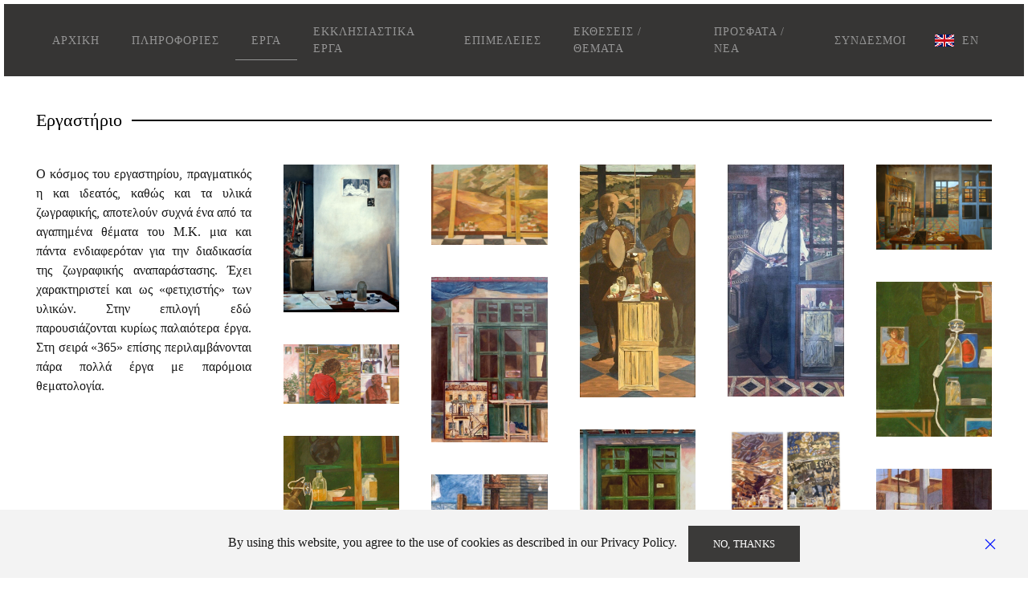

--- FILE ---
content_type: text/html; charset=utf-8
request_url: https://markoskampanis.gr/el/erga/zografiki/ergasthrio
body_size: 6986
content:
<!DOCTYPE html>
<html lang="gr" dir="ltr" vocab="http://schema.org/">
    <head>
        <meta http-equiv="X-UA-Compatible" content="IE=edge">
        <meta name="viewport" content="width=device-width, initial-scale=1">
        <link rel="shortcut icon" href="/images/mk-logo.png">
        <link rel="apple-touch-icon-precomposed" href="/images/mk-logo.png">
        <meta charset="utf-8"/>
	<base href="https://markoskampanis.gr/el/erga/zografiki/ergasthrio"/>
	<meta name="author" content="Super User"/>
	<meta name="generator" content="Joomla! - Open Source Content Management"/>
	<title>Εργαστήριο</title>
	<link href="/templates/yootheme/css/theme.9.css?v=1660731636" rel="stylesheet" id="theme-style-css"/>
	<link href="/templates/yootheme/css/theme.update.css?v=1.22.6" rel="stylesheet" id="theme-style-update-css"/>
	<script src="/templates/yootheme/vendor/yootheme/theme-cookie/app/cookie.min.js?v=1.22.6" defer></script>
	<script src="/templates/yootheme/vendor/assets/uikit/dist/js/uikit.min.js?v=1.22.6"></script>
	<script src="/templates/yootheme/js/theme.js?v=1.22.6"></script>
	<script src="/templates/yootheme/vendor/assets/uikit/dist/js/uikit-icons-jack-baker.min.js?v=1.22.6"></script>
	<script>document.addEventListener('DOMContentLoaded',function(){Array.prototype.slice.call(document.querySelectorAll('a span[id^="cloak"]')).forEach(function(span){span.innerText=span.textContent;});});var $theme={"cookie":{"mode":"consent","template":"<div class=\"uk-section uk-section-xsmall uk-section-muted uk-position-bottom uk-position-fixed uk-position-z-index\">\n        <div class=\"uk-container uk-container-expand uk-text-center\">\n\n            By using this website, you agree to the use of cookies as described in our Privacy Policy.\n                            <button type=\"button\" class=\"js-accept uk-close uk-position-center-right uk-position-medium\" data-uk-close data-uk-toggle=\"target: !.uk-section; animation: true\"><\/button>\n            \n                        <button type=\"button\" class=\"js-reject uk-button uk-button-default uk-margin-small-left\" data-uk-toggle=\"target: !.uk-section; animation: true\">No, Thanks<\/button>\n            \n        <\/div>\n    <\/div>"}};</script>

    </head>
    <body class="">

        
        
        <div class="tm-page">

                        
<div class="tm-header-mobile uk-hidden@l">


    <div class="uk-navbar-container">
        <nav uk-navbar>

                        <div class="uk-navbar-left">

                
                                <a class="uk-navbar-toggle" href="#tm-mobile" uk-toggle>
                    <div uk-navbar-toggle-icon></div>
                                    </a>
                
                
            </div>
            
            
            
        </nav>
    </div>

    

<div id="tm-mobile" uk-offcanvas mode="push" overlay>
    <div class="uk-offcanvas-bar uk-text-center uk-flex">

        <button class="uk-offcanvas-close" type="button" uk-close></button>

                <div class="uk-margin-auto-vertical uk-width-1-1">
            
            
<div class="uk-child-width-1-1" uk-grid>    <div>
<div class="uk-panel" id="module-107">

    
    
<ul class="uk-nav uk-nav-primary uk-nav-center uk-nav-parent-icon uk-nav-accordion" uk-nav="{&quot;targets&quot;: &quot;&gt; .js-accordion&quot;}">
    
	<li><a href="/el/homepage">Αρχικη</a></li>
	<li class="js-accordion uk-parent"><a tabindex='0'>ΠΛΗΡΟΦΟΡΙΕΣ</a>
	<ul class="uk-nav-sub">

		<li><a href="/el/info/viografiko">ΒΙΟΓΡΑΦΙΚΟ</a></li>
		<li><a href="/el/info/kritikes-parousiaseis">ΚΡΙΤΙΚΕΣ-ΠΑΡΟΥΣΙΑΣΕΙΣ</a></li>
		<li><a href="/el/info/omilies-arthra">ΟΜΙΛΙΕΣ-ΑΡΘΡΑ</a></li>
		<li><a href="/el/info/enimerotika-deltia">ΕΝΗΜΕΡΩΤΙΚΑ ΔΕΛΤΙΑ</a></li></ul></li>
	<li class="uk-active js-accordion uk-parent"><a tabindex='0'>ΕΡΓΑ</a>
	<ul class="uk-nav-sub">

		<li class="uk-active uk-parent"><a tabindex='0'>ΖΩΓΡΑΦΙΚΗ</a>
		<ul>

			<li><a href="/el/erga/zografiki/astiko-ixnos">2018 Αστικό Ίχνος</a></li>
			<li><a href="/el/erga/zografiki/365">2013 &quot;365&quot;</a></li>
			<li><a href="/el/erga/zografiki/to-mouseio-twn-dendrwn">2011 Το Μουσείο των Δέντρων</a></li>
			<li><a href="/el/erga/zografiki/agion-oros">Άγιον Όρος</a></li>
			<li><a href="/el/erga/zografiki/nekres-fyseis-eswterika">Νεκρές Φύσεις/Εσωτερικά</a></li>
			<li><a href="/el/erga/zografiki/topia">Τοπία</a></li>
			<li class="uk-active"><a href="/el/erga/zografiki/ergasthrio">Εργαστήριο</a></li>
			<li><a href="/el/erga/zografiki/diafora">Διάφορα</a></li>
			<li><a href="/el/erga/zografiki/neanika">Νεανικά</a></li></ul></li>
		<li class="uk-parent"><a tabindex='0'>ΣΧΕΔΙΑ</a>
		<ul>

			<li><a href="/el/erga/sxedia/topia-dentra">Τοπία/Δέντρα</a></li>
			<li><a href="/el/erga/sxedia/agion-oros-topia">Άγιον Όρος, Τοπία</a></li>
			<li><a href="/el/erga/sxedia/agion-oros-sxedia-pirgon">Άγιον Όρος, Σχέδια Πύργων</a></li>
			<li><a href="/el/erga/sxedia/nekres-fyseis-esoterika">Νεκρές Φύσεις/Εσωτερικά</a></li>
			<li><a href="/el/erga/sxedia/figoures-gimna">Φιγούρες/Γυμνά</a></li></ul></li>
		<li class="uk-parent"><a tabindex='0'>ΧΑΡΑΚΤΙΚΗ</a>
		<ul>

			<li><a href="/el/erga/charaktiki/chalkografies-kollagrafies">Χαλκογραφίες/Κολλαγραφίες</a></li>
			<li><a href="/el/erga/charaktiki/monotypies">Μονοτυπίες</a></li>
			<li><a href="/el/erga/charaktiki/agion-oros-oi-pirgoi">Άγιον Όρος, Οι Πύργοι</a></li>
			<li><a href="/el/erga/charaktiki/agion-oros-im-ivhrwn">Άγιον Όρος, Ι.Μ. Ιβήρων</a></li>
			<li><a href="/el/erga/charaktiki/agion-oros-h-skhth-tou-agiou-andrea">Άγιον Όρος, Η Σκήτη του Αγίου Ανδρέα</a></li>
			<li><a href="/el/erga/charaktiki/pshfiaka-erga">Ψηφιακά έργα</a></li>
			<li><a href="/el/erga/charaktiki/pollapla">Πολλαπλά</a></li></ul></li>
		<li class="uk-parent"><a tabindex='0'>ΕΙΚΟΝΟΓΡΑΦΗΣΕΙΣ –ΒΙΒΛΙΑ</a>
		<ul>

			<li><a href="/el/erga/eikonografiseis-vivlia/vivlia-kallitexnwn">Βιβλία καλλιτεχνών</a></li>
			<li><a href="/el/erga/eikonografiseis-vivlia/o-vios-tou-agiou-simwnos">Ο Βίος του Αγίου Σίμωνος</a></li>
			<li><a href="/el/erga/eikonografiseis-vivlia/ekdosis-asteros">Εκδόσεις Αστέρος</a></li>
			<li><a href="/el/erga/eikonografiseis-vivlia/synaksaristis">Συναξαριστής</a></li>
			<li><a href="/el/erga/eikonografiseis-vivlia/ekdosis-finika">Εκδόσεις του Φοίνικα</a></li>
			<li><a href="/el/erga/eikonografiseis-vivlia/ekdotiki-athinon">Εκδοτική Αθηνών</a></li>
			<li><a href="/el/erga/eikonografiseis-vivlia/ekdosis-estia">Εκδόσεις Εστία</a></li>
			<li><a href="/el/erga/eikonografiseis-vivlia/diafora">Διάφορα</a></li></ul></li></ul></li>
	<li class="js-accordion uk-parent"><a tabindex='0'>ΕΚΚΛΗΣΙΑΣΤΙΚΑ ΕΡΓΑ</a>
	<ul class="uk-nav-sub">

		<li><a href="/el/ekklisiastika-erga/vatopaidi">ΒΑΤΟΠΑΙΔΙ</a></li>
		<li><a href="/el/ekklisiastika-erga/karies">ΚΑΡΥΕΣ</a></li>
		<li><a href="/el/ekklisiastika-erga/sina-kornofolia">ΚΟΡΝΟΦΩΛΙΑ</a></li>
		<li><a href="/el/ekklisiastika-erga/mikonos">ΜΥΚΟΝΟΣ</a></li>
		<li><a href="/el/ekklisiastika-erga/sina">ΣΙΝΑ</a></li>
		<li><a href="/el/ekklisiastika-erga/simonopetra">ΣΙΜΩΝΟΠΕΤΡΑ</a></li>
		<li><a href="/el/ekklisiastika-erga/diafores-eikones">ΔΙΑΦΟΡΑ-ΕΙΚΟΝΕΣ</a></li></ul></li>
	<li><a href="/el/epimeleies">ΕΠΙΜΕΛΕΙΕΣ</a></li>
	<li><a href="/el/ektheseis-themara">ΕΚΘΕΣΕΙΣ / ΘΕΜΑΤΑ</a></li>
	<li><a href="/el/nea">ΠΡΟΣΦΑΤΑ / ΝΕΑ</a></li>
	<li><a href="/el/sindesmi">ΣΥΝΔΕΣΜΟΙ</a></li>
	<li><a href="/en/homepage"><img src="/images/United_Kingdomsvg.png" alt="EN">EN</a></li></ul>

</div>
</div></div>

                    </div>
        
    </div>
</div>

</div>


<div class="tm-header uk-visible@l" uk-header>




    
    
                <div uk-sticky media="@l" cls-active="uk-navbar-sticky" sel-target=".uk-navbar-container">
        
            <div class="uk-navbar-container">

                <div class="uk-container uk-container-expand">
                    <nav class="uk-navbar" uk-navbar="{&quot;align&quot;:&quot;left&quot;,&quot;boundary&quot;:&quot;!.uk-navbar-container&quot;}">

                        <div class="uk-navbar-center">

                                                            
<ul id="module-104" class="uk-navbar-nav">
    
	<li><a href="/el/homepage">Αρχικη</a></li>
	<li class="uk-parent"><a class="" tabindex='0'>ΠΛΗΡΟΦΟΡΙΕΣ</a>
	<div class="uk-navbar-dropdown"><div class="uk-navbar-dropdown-grid uk-child-width-1-1" uk-grid><div><ul class="uk-nav uk-navbar-dropdown-nav">

		<li><a href="/el/info/viografiko">ΒΙΟΓΡΑΦΙΚΟ</a></li>
		<li><a href="/el/info/kritikes-parousiaseis">ΚΡΙΤΙΚΕΣ-ΠΑΡΟΥΣΙΑΣΕΙΣ</a></li>
		<li><a href="/el/info/omilies-arthra">ΟΜΙΛΙΕΣ-ΑΡΘΡΑ</a></li>
		<li><a href="/el/info/enimerotika-deltia">ΕΝΗΜΕΡΩΤΙΚΑ ΔΕΛΤΙΑ</a></li></ul></div></div></div></li>
	<li class="uk-active uk-parent"><a class="" tabindex='0'>ΕΡΓΑ</a>
	<div class="uk-navbar-dropdown" uk-drop="{&quot;clsDrop&quot;:&quot;uk-navbar-dropdown&quot;,&quot;flip&quot;:&quot;x&quot;,&quot;pos&quot;:&quot;bottom-justify&quot;,&quot;boundary&quot;:&quot;!.uk-navbar-container&quot;,&quot;boundaryAlign&quot;:true,&quot;mode&quot;:&quot;click,hover&quot;}"><div class="uk-navbar-dropdown-grid uk-child-width-1-4" uk-grid><div><ul class="uk-nav uk-navbar-dropdown-nav">

		<li class="uk-active uk-parent"><a class="" tabindex='0'>ΖΩΓΡΑΦΙΚΗ</a>
		<ul class="uk-nav-sub">

			<li><a href="/el/erga/zografiki/astiko-ixnos">2018 Αστικό Ίχνος</a></li>
			<li><a href="/el/erga/zografiki/365">2013 &quot;365&quot;</a></li>
			<li><a href="/el/erga/zografiki/to-mouseio-twn-dendrwn">2011 Το Μουσείο των Δέντρων</a></li>
			<li><a href="/el/erga/zografiki/agion-oros">Άγιον Όρος</a></li>
			<li><a href="/el/erga/zografiki/nekres-fyseis-eswterika">Νεκρές Φύσεις/Εσωτερικά</a></li>
			<li><a href="/el/erga/zografiki/topia">Τοπία</a></li>
			<li class="uk-active"><a href="/el/erga/zografiki/ergasthrio">Εργαστήριο</a></li>
			<li><a href="/el/erga/zografiki/diafora">Διάφορα</a></li>
			<li><a href="/el/erga/zografiki/neanika">Νεανικά</a></li></ul></li></ul></div><div><ul class="uk-nav uk-navbar-dropdown-nav">

		<li class="uk-parent"><a class="" tabindex='0'>ΣΧΕΔΙΑ</a>
		<ul class="uk-nav-sub">

			<li><a href="/el/erga/sxedia/topia-dentra">Τοπία/Δέντρα</a></li>
			<li><a href="/el/erga/sxedia/agion-oros-topia">Άγιον Όρος, Τοπία</a></li>
			<li><a href="/el/erga/sxedia/agion-oros-sxedia-pirgon">Άγιον Όρος, Σχέδια Πύργων</a></li>
			<li><a href="/el/erga/sxedia/nekres-fyseis-esoterika">Νεκρές Φύσεις/Εσωτερικά</a></li>
			<li><a href="/el/erga/sxedia/figoures-gimna">Φιγούρες/Γυμνά</a></li></ul></li></ul></div><div><ul class="uk-nav uk-navbar-dropdown-nav">

		<li class="uk-parent"><a class="" tabindex='0'>ΧΑΡΑΚΤΙΚΗ</a>
		<ul class="uk-nav-sub">

			<li><a href="/el/erga/charaktiki/chalkografies-kollagrafies">Χαλκογραφίες/Κολλαγραφίες</a></li>
			<li><a href="/el/erga/charaktiki/monotypies">Μονοτυπίες</a></li>
			<li><a href="/el/erga/charaktiki/agion-oros-oi-pirgoi">Άγιον Όρος, Οι Πύργοι</a></li>
			<li><a href="/el/erga/charaktiki/agion-oros-im-ivhrwn">Άγιον Όρος, Ι.Μ. Ιβήρων</a></li>
			<li><a href="/el/erga/charaktiki/agion-oros-h-skhth-tou-agiou-andrea">Άγιον Όρος, Η Σκήτη του Αγίου Ανδρέα</a></li>
			<li><a href="/el/erga/charaktiki/pshfiaka-erga">Ψηφιακά έργα</a></li>
			<li><a href="/el/erga/charaktiki/pollapla">Πολλαπλά</a></li></ul></li></ul></div><div><ul class="uk-nav uk-navbar-dropdown-nav">

		<li class="uk-parent"><a class="" tabindex='0'>ΕΙΚΟΝΟΓΡΑΦΗΣΕΙΣ –ΒΙΒΛΙΑ</a>
		<ul class="uk-nav-sub">

			<li><a href="/el/erga/eikonografiseis-vivlia/vivlia-kallitexnwn">Βιβλία καλλιτεχνών</a></li>
			<li><a href="/el/erga/eikonografiseis-vivlia/o-vios-tou-agiou-simwnos">Ο Βίος του Αγίου Σίμωνος</a></li>
			<li><a href="/el/erga/eikonografiseis-vivlia/ekdosis-asteros">Εκδόσεις Αστέρος</a></li>
			<li><a href="/el/erga/eikonografiseis-vivlia/synaksaristis">Συναξαριστής</a></li>
			<li><a href="/el/erga/eikonografiseis-vivlia/ekdosis-finika">Εκδόσεις του Φοίνικα</a></li>
			<li><a href="/el/erga/eikonografiseis-vivlia/ekdotiki-athinon">Εκδοτική Αθηνών</a></li>
			<li><a href="/el/erga/eikonografiseis-vivlia/ekdosis-estia">Εκδόσεις Εστία</a></li>
			<li><a href="/el/erga/eikonografiseis-vivlia/diafora">Διάφορα</a></li></ul></li></ul></div></div></div></li>
	<li class="uk-parent"><a class="" tabindex='0'>ΕΚΚΛΗΣΙΑΣΤΙΚΑ ΕΡΓΑ</a>
	<div class="uk-navbar-dropdown"><div class="uk-navbar-dropdown-grid uk-child-width-1-1" uk-grid><div><ul class="uk-nav uk-navbar-dropdown-nav">

		<li><a href="/el/ekklisiastika-erga/vatopaidi">ΒΑΤΟΠΑΙΔΙ</a></li>
		<li><a href="/el/ekklisiastika-erga/karies">ΚΑΡΥΕΣ</a></li>
		<li><a href="/el/ekklisiastika-erga/sina-kornofolia">ΚΟΡΝΟΦΩΛΙΑ</a></li>
		<li><a href="/el/ekklisiastika-erga/mikonos">ΜΥΚΟΝΟΣ</a></li>
		<li><a href="/el/ekklisiastika-erga/sina">ΣΙΝΑ</a></li>
		<li><a href="/el/ekklisiastika-erga/simonopetra">ΣΙΜΩΝΟΠΕΤΡΑ</a></li>
		<li><a href="/el/ekklisiastika-erga/diafores-eikones">ΔΙΑΦΟΡΑ-ΕΙΚΟΝΕΣ</a></li></ul></div></div></div></li>
	<li><a href="/el/epimeleies">ΕΠΙΜΕΛΕΙΕΣ</a></li>
	<li><a href="/el/ektheseis-themara">ΕΚΘΕΣΕΙΣ / ΘΕΜΑΤΑ</a></li>
	<li><a href="/el/nea">ΠΡΟΣΦΑΤΑ / ΝΕΑ</a></li>
	<li><a href="/el/sindesmi">ΣΥΝΔΕΣΜΟΙ</a></li>
	<li><a href="/en/homepage"><img class="uk-margin-small-right" src="/images/United_Kingdomsvg.png" alt="EN">EN</a></li></ul>

                            
                        </div>

                    </nav>
                </div>

            </div>

                </div>
        
    
    



</div>
            
            

            
            <div id="system-message-container" data-messages="[]">
</div>

            <!-- Builder #page -->
<div class="uk-section-default uk-section uk-section-small uk-padding-remove-bottom" uk-scrollspy="target: [uk-scrollspy-class]; cls: uk-animation-slide-bottom-small; delay: false;" uk-height-viewport="offset-top: true;">
    
        
        
        
            
            <div class="uk-container"><div class="uk-grid-margin" uk-grid>
<div class="uk-flex-auto uk-width-1-1@m">
    
        
            
            
                
<h1 class="uk-h4 uk-heading-line uk-margin-remove-top uk-margin-remove-bottom uk-text-left" uk-scrollspy-class="uk-animation-slide-right">        <span>Εργαστήριο</span>
    </h1>
            
        
    
</div>
</div><div class="uk-grid-margin" uk-grid>
<div class="uk-flex-auto uk-width-1-4@m">
    
        
            
            
                <div class="uk-margin uk-margin-remove-top uk-margin-remove-bottom uk-text-justify" uk-scrollspy-class>Ο κόσμος του εργαστηρίου, πραγματικός η και ιδεατός, καθώς και τα υλικά ζωγραφικής, αποτελούν συχνά ένα από τα αγαπημένα  θέματα του Μ.Κ. μια και πάντα ενδιαφερόταν για την διαδικασία της ζωγραφικής αναπαράστασης. Έχει χαρακτηριστεί και ως «φετιχιστής» των υλικών. Στην επιλογή εδώ παρουσιάζονται κυρίως παλαιότερα  έργα. Στη σειρά «365» επίσης περιλαμβάνονται πάρα πολλά έργα με παρόμοια θεματολογία.</div>
            
        
    
</div>

<div class="uk-flex-auto uk-width-3-4@m">
    
        
            
            
                
<div class="uk-margin uk-text-center">
    <div class="uk-child-width-1-1 uk-child-width-1-1@s uk-child-width-1-5@m" uk-grid="masonry: 1;" uk-lightbox="toggle: a[data-type];">        <div>
<a class="el-item uk-inline-clip uk-transition-toggle uk-link-reset" tabindex="0" href="/templates/yootheme/cache/1-9ff29789.jpeg" data-type="image" data-caption="&lt;h4 class='uk-margin-remove'&gt;Εργαστήριο με τον Uccelo, 1977, λάδι σε πανί, 114x89 εκ.&lt;/h4&gt;" uk-scrollspy-class="uk-animation-slide-bottom-small">
    
        <img class="el-image uk-transition-scale-up uk-transition-opaque" alt data-src="/templates/yootheme/cache/1-35dce49d.jpeg" data-srcset="/templates/yootheme/cache/1-b76a1c57.jpeg 768w, /templates/yootheme/cache/1-35dce49d.jpeg 848w" data-sizes="(min-width: 848px) 848px" data-width="848" data-height="1080" uk-img>    
        <div class="uk-overlay-primary uk-transition-fade uk-position-cover"></div>    
    
    
</a></div>        <div>
<a class="el-item uk-inline-clip uk-transition-toggle uk-link-reset" tabindex="0" href="/templates/yootheme/cache/2-5f9da5a1.jpeg" data-type="image" data-caption="&lt;h4 class='uk-margin-remove'&gt;Τοπίο στο εργαστήριο, 1978, λάδι σε πανί, 38,5x55,5 εκ.&lt;/h4&gt;" uk-scrollspy-class="uk-animation-slide-bottom-small">
    
        <img class="el-image uk-transition-scale-up uk-transition-opaque" alt data-src="/templates/yootheme/cache/2-4529d34b.jpeg" data-srcset="/templates/yootheme/cache/2-054d3a91.jpeg 768w, /templates/yootheme/cache/2-617202cb.jpeg 1024w, /templates/yootheme/cache/2-c48f07a2.jpeg 1366w, /templates/yootheme/cache/2-4529d34b.jpeg 1567w" data-sizes="(min-width: 1567px) 1567px" data-width="1567" data-height="1080" uk-img>    
        <div class="uk-overlay-primary uk-transition-fade uk-position-cover"></div>    
    
    
</a></div>        <div>
<a class="el-item uk-inline-clip uk-transition-toggle uk-link-reset" tabindex="0" href="/templates/yootheme/cache/3-354fbbaa.jpeg" data-type="image" data-caption="&lt;h4 class='uk-margin-remove'&gt;Μουσικός με ντέφι στο εργαστήριο, 1978, λάδι σε πανί,126x63 εκ.&lt;/h4&gt;" uk-scrollspy-class="uk-animation-slide-bottom-small">
    
        <img class="el-image uk-transition-scale-up uk-transition-opaque" alt data-src="/templates/yootheme/cache/3-52dfd7ad.jpeg" data-srcset="/templates/yootheme/cache/3-52dfd7ad.jpeg 538w" data-sizes="(min-width: 538px) 538px" data-width="538" data-height="1080" uk-img>    
        <div class="uk-overlay-primary uk-transition-fade uk-position-cover"></div>    
    
    
</a></div>        <div>
<a class="el-item uk-inline-clip uk-transition-toggle uk-link-reset" tabindex="0" href="/templates/yootheme/cache/4-101d16c4.jpeg" data-type="image" data-caption="&lt;h4 class='uk-margin-remove'&gt;Ζωγράφος (Κ.Παρθένης) στο εργαστήριο, 1978, λάδι σε πανί,126x63 εκ.&lt;/h4&gt;" uk-scrollspy-class="uk-animation-slide-bottom-small">
    
        <img class="el-image uk-transition-scale-up uk-transition-opaque" alt data-src="/templates/yootheme/cache/4-5198abc4.jpeg" data-srcset="/templates/yootheme/cache/4-5198abc4.jpeg 540w" data-sizes="(min-width: 540px) 540px" data-width="540" data-height="1080" uk-img>    
        <div class="uk-overlay-primary uk-transition-fade uk-position-cover"></div>    
    
    
</a></div>        <div>
<a class="el-item uk-inline-clip uk-transition-toggle uk-link-reset" tabindex="0" href="/templates/yootheme/cache/5-e2318bb6.jpeg" data-type="image" data-caption="&lt;h4 class='uk-margin-remove'&gt;Φανταστικό εργαστήριο (εργαστήριο με Καραγκιόζη), 1978, λάδι σε πανί,142x194 εκ.&lt;/h4&gt;" uk-scrollspy-class="uk-animation-slide-bottom-small">
    
        <img class="el-image uk-transition-scale-up uk-transition-opaque" alt data-src="/templates/yootheme/cache/5-92e87966.jpeg" data-srcset="/templates/yootheme/cache/5-2109c792.jpeg 768w, /templates/yootheme/cache/5-194b1945.jpeg 1024w, /templates/yootheme/cache/5-5629ee70.jpeg 1366w, /templates/yootheme/cache/5-92e87966.jpeg 1468w" data-sizes="(min-width: 1468px) 1468px" data-width="1468" data-height="1080" uk-img>    
        <div class="uk-overlay-primary uk-transition-fade uk-position-cover"></div>    
    
    
</a></div>        <div>
<a class="el-item uk-inline-clip uk-transition-toggle uk-link-reset" tabindex="0" href="/templates/yootheme/cache/6-1f5163ef.jpeg" data-type="image" data-caption="&lt;h4 class='uk-margin-remove'&gt;Ζωγραφίζοντας στο Λονδίνο,1979,λάδι σε πανί, 120x60 εκ.&lt;/h4&gt;" uk-scrollspy-class="uk-animation-slide-bottom-small">
    
        <img class="el-image uk-transition-scale-up uk-transition-opaque" alt data-src="/templates/yootheme/cache/6-eeb4ed58.jpeg" data-srcset="/templates/yootheme/cache/6-0a536e32.jpeg 768w, /templates/yootheme/cache/6-6081cd06.jpeg 1024w, /templates/yootheme/cache/6-e137bc18.jpeg 1366w, /templates/yootheme/cache/6-0cf8da06.jpeg 1600w, /templates/yootheme/cache/6-490636e4.jpeg 1920w, /templates/yootheme/cache/6-eeb4ed58.jpeg 2101w" data-sizes="(min-width: 2101px) 2101px" data-width="2101" data-height="1080" uk-img>    
        <div class="uk-overlay-primary uk-transition-fade uk-position-cover"></div>    
    
    
</a></div>        <div>
<a class="el-item uk-inline-clip uk-transition-toggle uk-link-reset" tabindex="0" href="/templates/yootheme/cache/7-a24f3b7b.jpeg" data-type="image" data-caption="&lt;h4 class='uk-margin-remove'&gt;Πρόσοψη με πίνακα,1980, λάδι σε πανί, 132x96 εκ.&lt;/h4&gt;" uk-scrollspy-class="uk-animation-slide-bottom-small">
    
        <img class="el-image uk-transition-scale-up uk-transition-opaque" alt data-src="/templates/yootheme/cache/7-e7e3edc4.jpeg" data-srcset="/templates/yootheme/cache/7-e7e3edc4.jpeg 759w" data-sizes="(min-width: 759px) 759px" data-width="759" data-height="1080" uk-img>    
        <div class="uk-overlay-primary uk-transition-fade uk-position-cover"></div>    
    
    
</a></div>        <div>
<a class="el-item uk-inline-clip uk-transition-toggle uk-link-reset" tabindex="0" href="/templates/yootheme/cache/8-6662858e.jpeg" data-type="image" data-caption="&lt;h4 class='uk-margin-remove'&gt;Πρόσοψη με τον Vermeer, 1980, λάδι σε πανί, 132x96 εκ.&lt;/h4&gt;" uk-scrollspy-class="uk-animation-slide-bottom-small">
    
        <img class="el-image uk-transition-scale-up uk-transition-opaque" alt data-src="/templates/yootheme/cache/8-28c48b6c.jpeg" data-srcset="/templates/yootheme/cache/8-812ed9f8.jpeg 768w, /templates/yootheme/cache/8-28c48b6c.jpeg 783w" data-sizes="(min-width: 783px) 783px" data-width="783" data-height="1080" uk-img>    
        <div class="uk-overlay-primary uk-transition-fade uk-position-cover"></div>    
    
    
</a></div>        <div>
<a class="el-item uk-inline-clip uk-transition-toggle uk-link-reset" tabindex="0" href="/templates/yootheme/cache/9-a34ece07.jpeg" data-type="image" data-caption="&lt;h4 class='uk-margin-remove'&gt;Δίπτυχο-τοπίο και τοίχος, 1980, λάδι σε πανί, 106x58 εκ. το καθένα.&lt;/h4&gt;" uk-scrollspy-class="uk-animation-slide-bottom-small">
    
        <img class="el-image uk-transition-scale-up uk-transition-opaque" alt data-src="/templates/yootheme/cache/9-b9993d22.jpeg" data-srcset="/templates/yootheme/cache/9-f3f8af12.jpeg 768w, /templates/yootheme/cache/9-567cc690.jpeg 1024w, /templates/yootheme/cache/9-b9993d22.jpeg 1209w" data-sizes="(min-width: 1209px) 1209px" data-width="1209" data-height="1080" uk-img>    
        <div class="uk-overlay-primary uk-transition-fade uk-position-cover"></div>    
    
    
</a></div>        <div>
<a class="el-item uk-inline-clip uk-transition-toggle uk-link-reset" tabindex="0" href="/templates/yootheme/cache/10-02e3b5f8.jpeg" data-type="image" data-caption="&lt;h4 class='uk-margin-remove'&gt;Πράσινο εργαστήριο,1981, λάδι σε πανί, 40x30 εκ.&lt;/h4&gt;" uk-scrollspy-class="uk-animation-slide-bottom-small">
    
        <img class="el-image uk-transition-scale-up uk-transition-opaque" alt data-src="/templates/yootheme/cache/10-a6aae678.jpeg" data-srcset="/templates/yootheme/cache/10-941e39a8.jpeg 768w, /templates/yootheme/cache/10-a6aae678.jpeg 810w" data-sizes="(min-width: 810px) 810px" data-width="810" data-height="1080" uk-img>    
        <div class="uk-overlay-primary uk-transition-fade uk-position-cover"></div>    
    
    
</a></div>        <div>
<a class="el-item uk-inline-clip uk-transition-toggle uk-link-reset" tabindex="0" href="/templates/yootheme/cache/11-d06d7907.jpeg" data-type="image" data-caption="&lt;h4 class='uk-margin-remove'&gt;Πράσινο εργαστήριο,1981, λάδι σε πανί, 39,5x37.&lt;/h4&gt;" uk-scrollspy-class="uk-animation-slide-bottom-small">
    
        <img class="el-image uk-transition-scale-up uk-transition-opaque" alt data-src="/templates/yootheme/cache/11-7dd6350f.jpeg" data-srcset="/templates/yootheme/cache/11-4978c63a.jpeg 768w, /templates/yootheme/cache/11-7dd6350f.jpeg 1013w" data-sizes="(min-width: 1013px) 1013px" data-width="1013" data-height="1080" uk-img>    
        <div class="uk-overlay-primary uk-transition-fade uk-position-cover"></div>    
    
    
</a></div>        <div>
<a class="el-item uk-inline-clip uk-transition-toggle uk-link-reset" tabindex="0" href="/templates/yootheme/cache/12-33c2d660.jpeg" data-type="image" data-caption="&lt;h4 class='uk-margin-remove'&gt;Σύνθεση στο εργαστήριο,1982, ακρυλικό σε ξύλο,95x50 εκ.&lt;/h4&gt;" uk-scrollspy-class="uk-animation-slide-bottom-small">
    
        <img class="el-image uk-transition-scale-up uk-transition-opaque" alt data-src="/templates/yootheme/cache/12-1ae5ce7d.jpeg" data-srcset="/templates/yootheme/cache/12-1ae5ce7d.jpeg 586w" data-sizes="(min-width: 586px) 586px" data-width="586" data-height="1080" uk-img>    
        <div class="uk-overlay-primary uk-transition-fade uk-position-cover"></div>    
    
    
</a></div>        <div>
<a class="el-item uk-inline-clip uk-transition-toggle uk-link-reset" tabindex="0" href="/templates/yootheme/cache/13-fd2fcec3.jpeg" data-type="image" data-caption="&lt;h4 class='uk-margin-remove'&gt;Ζωγραφίζοντας,1982, λάδι σε ξύλο, 60x60 εκ.&lt;/h4&gt;" uk-scrollspy-class="uk-animation-slide-bottom-small">
    
        <img class="el-image uk-transition-scale-up uk-transition-opaque" alt data-src="/templates/yootheme/cache/13-5ea59efb.jpeg" data-srcset="/templates/yootheme/cache/13-2857c55f.jpeg 768w, /templates/yootheme/cache/13-c9b538e0.jpeg 1024w, /templates/yootheme/cache/13-5ea59efb.jpeg 1137w" data-sizes="(min-width: 1137px) 1137px" data-width="1137" data-height="1080" uk-img>    
        <div class="uk-overlay-primary uk-transition-fade uk-position-cover"></div>    
    
    
</a></div>        <div>
<a class="el-item uk-inline-clip uk-transition-toggle uk-link-reset" tabindex="0" href="/templates/yootheme/cache/13a-fc814db9.jpeg" data-type="image" data-caption="&lt;h4 class='uk-margin-remove'&gt;Τραπέζι εργαστηρίου, 1984, ακρυλικό σε ξύλο, 80x65 εκ.&lt;/h4&gt;" uk-scrollspy-class="uk-animation-slide-bottom-small">
    
        <img class="el-image uk-transition-scale-up uk-transition-opaque" alt data-src="/templates/yootheme/cache/13a-d284771c.jpeg" data-srcset="/templates/yootheme/cache/13a-7810e988.jpeg 768w, /templates/yootheme/cache/13a-d284771c.jpeg 889w" data-sizes="(min-width: 889px) 889px" data-width="889" data-height="1080" uk-img>    
        <div class="uk-overlay-primary uk-transition-fade uk-position-cover"></div>    
    
    
</a></div>        <div>
<a class="el-item uk-inline-clip uk-transition-toggle uk-link-reset" tabindex="0" href="/templates/yootheme/cache/13b-d8cb2682.jpeg" data-type="image" data-caption="&lt;h4 class='uk-margin-remove'&gt;Σύνθεση στο εργαστήριο, 1988, ακρυλικό σε ξύλο, 100x70 εκ.&lt;/h4&gt;" uk-scrollspy-class="uk-animation-slide-bottom-small">
    
        <img class="el-image uk-transition-scale-up uk-transition-opaque" alt data-src="/templates/yootheme/cache/13b-3f26a726.jpeg" data-srcset="/templates/yootheme/cache/13b-3f26a726.jpeg 679w" data-sizes="(min-width: 679px) 679px" data-width="679" data-height="1080" uk-img>    
        <div class="uk-overlay-primary uk-transition-fade uk-position-cover"></div>    
    
    
</a></div>        <div>
<a class="el-item uk-inline-clip uk-transition-toggle uk-link-reset" tabindex="0" href="/templates/yootheme/cache/14-8de96cdd.jpeg" data-type="image" data-caption="&lt;h4 class='uk-margin-remove'&gt;Το εργαστήριο με καθρέπτη, 1990-93, ακρυλικό σε ξύλο, 100x70 εκ.&lt;/h4&gt;" uk-scrollspy-class="uk-animation-slide-bottom-small">
    
        <img class="el-image uk-transition-scale-up uk-transition-opaque" alt data-src="/templates/yootheme/cache/14-c70b4a2d.jpeg" data-srcset="/templates/yootheme/cache/14-c70b4a2d.jpeg 753w" data-sizes="(min-width: 753px) 753px" data-width="753" data-height="1080" uk-img>    
        <div class="uk-overlay-primary uk-transition-fade uk-position-cover"></div>    
    
    
</a></div>        <div>
<a class="el-item uk-inline-clip uk-transition-toggle uk-link-reset" tabindex="0" href="/templates/yootheme/cache/15-516e068f.jpeg" data-type="image" data-caption="&lt;h4 class='uk-margin-remove'&gt;Το τραπέζι του Μυστικού Δείπνου,2005, ακρυλικό σε ξύλο, 42x45 εκ.&lt;/h4&gt;" uk-scrollspy-class="uk-animation-slide-bottom-small">
    
        <img class="el-image uk-transition-scale-up uk-transition-opaque" alt data-src="/templates/yootheme/cache/15-717edb69.jpeg" data-srcset="/templates/yootheme/cache/15-d6adf563.jpeg 768w, /templates/yootheme/cache/15-ba5f2566.jpeg 1024w, /templates/yootheme/cache/15-717edb69.jpeg 1152w" data-sizes="(min-width: 1152px) 1152px" data-width="1152" data-height="1080" uk-img>    
        <div class="uk-overlay-primary uk-transition-fade uk-position-cover"></div>    
    
    
</a></div>        <div>
<a class="el-item uk-inline-clip uk-transition-toggle uk-link-reset" tabindex="0" href="/templates/yootheme/cache/16-51cf90b3.jpeg" data-type="image" data-caption="&lt;h4 class='uk-margin-remove'&gt;Από την σειρά 365, 2012, ακρυλικό σε ξύλο, 25x20 εκ.&lt;/h4&gt;" uk-scrollspy-class="uk-animation-slide-bottom-small">
    
        <img class="el-image uk-transition-scale-up uk-transition-opaque" alt data-src="/templates/yootheme/cache/16-fe21ee16.jpeg" data-srcset="/templates/yootheme/cache/16-88e4c751.jpeg 768w, /templates/yootheme/cache/16-fe21ee16.jpeg 864w" data-sizes="(min-width: 864px) 864px" data-width="864" data-height="1080" uk-img>    
        <div class="uk-overlay-primary uk-transition-fade uk-position-cover"></div>    
    
    
</a></div>        <div>
<a class="el-item uk-inline-clip uk-transition-toggle uk-link-reset" tabindex="0" href="/templates/yootheme/cache/17-d6d5533c.jpeg" data-type="image" data-caption="&lt;h4 class='uk-margin-remove'&gt;Από την σειρά 365, 2012, μολύβι σε χαρτί, 20x20 εκ.&lt;/h4&gt;" uk-scrollspy-class="uk-animation-slide-bottom-small">
    
        <img class="el-image uk-transition-scale-up uk-transition-opaque" alt data-src="/templates/yootheme/cache/17-04dde6e7.jpeg" data-srcset="/templates/yootheme/cache/17-ebe63bba.jpeg 768w, /templates/yootheme/cache/17-3eac1867.jpeg 1024w, /templates/yootheme/cache/17-04dde6e7.jpeg 1080w" data-sizes="(min-width: 1080px) 1080px" data-width="1080" data-height="1080" uk-img>    
        <div class="uk-overlay-primary uk-transition-fade uk-position-cover"></div>    
    
    
</a></div>        <div>
<a class="el-item uk-inline-clip uk-transition-toggle uk-link-reset" tabindex="0" href="/templates/yootheme/cache/18-569b2194.jpeg" data-type="image" data-caption="&lt;h4 class='uk-margin-remove'&gt;Από την σειρά 365, 2012, ακρυλικό και κάρβουνο σε χαρτί, 20x20 εκ.&lt;/h4&gt;" uk-scrollspy-class="uk-animation-slide-bottom-small">
    
        <img class="el-image uk-transition-scale-up uk-transition-opaque" alt data-src="/templates/yootheme/cache/18-58358a98.jpeg" data-srcset="/templates/yootheme/cache/18-03e7093c.jpeg 768w, /templates/yootheme/cache/18-32e9e239.jpeg 1024w, /templates/yootheme/cache/18-58358a98.jpeg 1080w" data-sizes="(min-width: 1080px) 1080px" data-width="1080" data-height="1080" uk-img>    
        <div class="uk-overlay-primary uk-transition-fade uk-position-cover"></div>    
    
    
</a></div>        <div>
<a class="el-item uk-inline-clip uk-transition-toggle uk-link-reset" tabindex="0" href="/templates/yootheme/cache/19-f9dfb3d3.jpeg" data-type="image" data-caption="&lt;h4 class='uk-margin-remove'&gt;Από την σειρά 365, 2013, ακρυλικό και κάρβουνο σε χαρτί, 20x20 εκ.&lt;/h4&gt;" uk-scrollspy-class="uk-animation-slide-bottom-small">
    
        <img class="el-image uk-transition-scale-up uk-transition-opaque" alt data-src="/templates/yootheme/cache/19-721db2fa.jpeg" data-srcset="/templates/yootheme/cache/19-830d5bda.jpeg 768w, /templates/yootheme/cache/19-e8d03cd1.jpeg 1024w, /templates/yootheme/cache/19-721db2fa.jpeg 1080w" data-sizes="(min-width: 1080px) 1080px" data-width="1080" data-height="1080" uk-img>    
        <div class="uk-overlay-primary uk-transition-fade uk-position-cover"></div>    
    
    
</a></div>        <div>
<a class="el-item uk-inline-clip uk-transition-toggle uk-link-reset" tabindex="0" href="/templates/yootheme/cache/20-cfa117c9.jpeg" data-type="image" data-caption="&lt;h4 class='uk-margin-remove'&gt;Από την σειρά 365, 2013, ακρυλικό σε ξύλο, 20x20 εκ.&lt;/h4&gt;" uk-scrollspy-class="uk-animation-slide-bottom-small">
    
        <img class="el-image uk-transition-scale-up uk-transition-opaque" alt data-src="/templates/yootheme/cache/20-edce315c.jpeg" data-srcset="/templates/yootheme/cache/20-05a97cab.jpeg 768w, /templates/yootheme/cache/20-7cfef8c1.jpeg 1024w, /templates/yootheme/cache/20-edce315c.jpeg 1080w" data-sizes="(min-width: 1080px) 1080px" data-width="1080" data-height="1080" uk-img>    
        <div class="uk-overlay-primary uk-transition-fade uk-position-cover"></div>    
    
    
</a></div>        <div>
<a class="el-item uk-inline-clip uk-transition-toggle uk-link-reset" tabindex="0" href="/templates/yootheme/cache/21-60e5858e.jpeg" data-type="image" data-caption="&lt;h4 class='uk-margin-remove'&gt;Από την σειρά 365, 2013, ακρυλικό σε ξύλο, 20x20 εκ.&lt;/h4&gt;" uk-scrollspy-class="uk-animation-slide-bottom-small">
    
        <img class="el-image uk-transition-scale-up uk-transition-opaque" alt data-src="/templates/yootheme/cache/21-c7e6093e.jpeg" data-srcset="/templates/yootheme/cache/21-85432e4d.jpeg 768w, /templates/yootheme/cache/21-a6c72629.jpeg 1024w, /templates/yootheme/cache/21-c7e6093e.jpeg 1080w" data-sizes="(min-width: 1080px) 1080px" data-width="1080" data-height="1080" uk-img>    
        <div class="uk-overlay-primary uk-transition-fade uk-position-cover"></div>    
    
    
</a></div>        </div>

</div>

            
        
    
</div>
</div></div>
            
        
    
</div>


            
            

            <!-- Builder #footer -->
<div class="uk-section-default uk-section uk-section-small" uk-scrollspy="target: [uk-scrollspy-class]; cls: uk-animation-slide-bottom-medium; delay: false;">
    
        
        
        
            
            <div class="uk-container uk-container-large"><div class="uk-grid-margin" uk-grid>
<div class="uk-flex-auto uk-width-1-4@m uk-width-1-2@s">
    
        
            
            
                <div class="uk-margin uk-margin-remove-top uk-margin-remove-bottom uk-text-right" uk-scrollspy-class><style="text-align: right;"><span style="font-family: 'times new roman', times, serif;"><strong>Markos Kampanis</strong> <span style="color: #0013ff;"><span id="cloake7c2227c708586ddc6cd03f2bc83f956">Αυτή η διεύθυνση ηλεκτρονικού ταχυδρομείου προστατεύεται από τους αυτοματισμούς αποστολέων ανεπιθύμητων μηνυμάτων. Χρειάζεται να ενεργοποιήσετε τη JavaScript για να μπορέσετε να τη δείτε.</span><script type='text/javascript'>document.getElementById('cloake7c2227c708586ddc6cd03f2bc83f956').innerHTML='';var prefix='&#109;a'+'i&#108;'+'&#116;o';var path='hr'+'ef'+'=';var addye7c2227c708586ddc6cd03f2bc83f956='&#105;nf&#111;'+'&#64;';addye7c2227c708586ddc6cd03f2bc83f956=addye7c2227c708586ddc6cd03f2bc83f956+'m&#97;rk&#111;sk&#97;mp&#97;n&#105;s'+'&#46;'+'gr';var addy_texte7c2227c708586ddc6cd03f2bc83f956='&#105;nf&#111;'+'&#64;'+'m&#97;rk&#111;sk&#97;mp&#97;n&#105;s'+'&#46;'+'gr';document.getElementById('cloake7c2227c708586ddc6cd03f2bc83f956').innerHTML+='<a '+path+'\''+prefix+':'+addye7c2227c708586ddc6cd03f2bc83f956+'\'>'+addy_texte7c2227c708586ddc6cd03f2bc83f956+'<\/a>';</script></span></span></div>
            
        
    
</div>

<div class="uk-flex-auto uk-width-1-4@m uk-width-1-2@s">
    
        
            
            
                
<div class="uk-margin uk-margin-remove-top uk-margin-remove-bottom uk-text-center" uk-scrollspy-class>
    
    
        
        
<a class="el-content uk-button uk-button-default uk-button-small" href="https://markoskampanis.us3.list-manage.com/subscribe?u=07eead5223348c3d5e9e3b2be&amp;id=e33a42109b" target="_blank">
newsletter
</a>


        
    
    
</div>

            
        
    
</div>

<div class="uk-flex-auto uk-width-1-4@m uk-width-1-2@s">
    
        
            
            
                
<div class="uk-margin-small uk-margin-remove-top uk-margin-remove-bottom uk-text-left" uk-scrollspy-class>    <div class="uk-child-width-auto uk-grid-small uk-flex-left" uk-grid>
            <div>
            <a class="el-link" target="_blank" href="https://www.facebook.com/kambanis.markos" uk-icon="icon: facebook;"></a>        </div>
            <div>
            <a class="el-link" target="_blank" href="https://www.instagram.com/markoskampanis/?hl=el" uk-icon="icon: instagram;"></a>        </div>
            <div>
            <a class="el-link" target="_blank" href="https://www.behance.net/MARKOSKAMPANIS" uk-icon="icon: behance;"></a>        </div>
            <div>
            <a class="el-link" target="_blank" href="https://www.linkedin.com/in/markos-kampanis-64ab3310/" uk-icon="icon: linkedin;"></a>        </div>
    
    </div>
</div>

            
        
    
</div>

<div class="uk-flex-auto uk-width-1-4@m uk-width-1-2@s">
    
        
            
            
                <div class="uk-margin uk-margin-remove-top uk-margin-remove-bottom uk-text-right" uk-scrollspy-class><style="text-align: right;"><span style="font-family: 'times new roman', times, serif;">Created by <span style="color: #0013ff;"><span id="cloak792b2b7e75dfd6e79fa8daf1605e08cb">Αυτή η διεύθυνση ηλεκτρονικού ταχυδρομείου προστατεύεται από τους αυτοματισμούς αποστολέων ανεπιθύμητων μηνυμάτων. Χρειάζεται να ενεργοποιήσετε τη JavaScript για να μπορέσετε να τη δείτε.</span><script type='text/javascript'>document.getElementById('cloak792b2b7e75dfd6e79fa8daf1605e08cb').innerHTML='';var prefix='&#109;a'+'i&#108;'+'&#116;o';var path='hr'+'ef'+'=';var addy792b2b7e75dfd6e79fa8daf1605e08cb='thk&#101;t&#97;s'+'&#64;';addy792b2b7e75dfd6e79fa8daf1605e08cb=addy792b2b7e75dfd6e79fa8daf1605e08cb+'gm&#97;&#105;l'+'&#46;'+'c&#111;m';var addy_text792b2b7e75dfd6e79fa8daf1605e08cb='Th&#101;&#111;f&#97;n&#105;s S.&nbsp;K&#101;t&#97;s';document.getElementById('cloak792b2b7e75dfd6e79fa8daf1605e08cb').innerHTML+='<a style="color: #0013ff;" '+path+'\''+prefix+':'+addy792b2b7e75dfd6e79fa8daf1605e08cb+'\'>'+addy_text792b2b7e75dfd6e79fa8daf1605e08cb+'<\/a>';</script></span></div>
            
        
    
</div>
</div></div>
            
        
    
</div>

        </div>

        
        

    </body>
</html>
